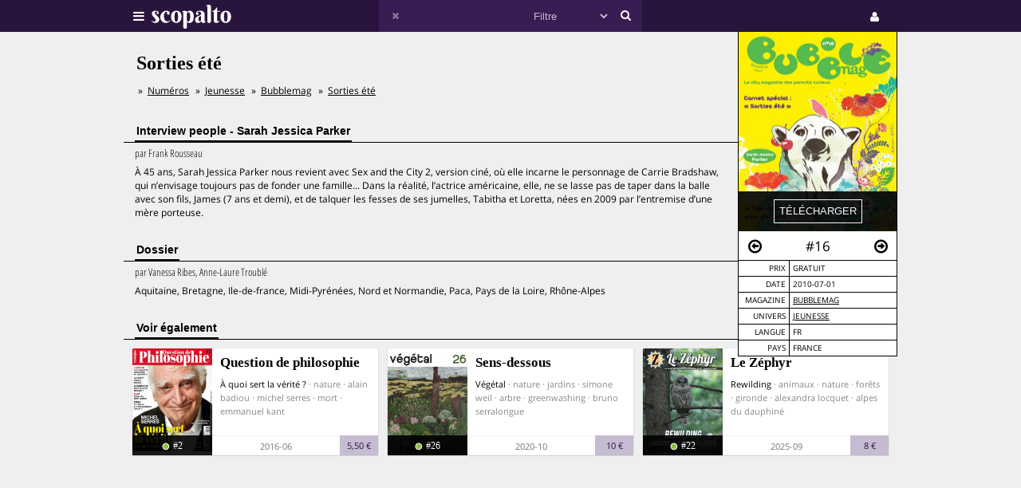

--- FILE ---
content_type: text/html;charset=UTF-8
request_url: https://www.scopalto.com/bubblemag/16/sorties-ete
body_size: 3940
content:
<!doctype html>
<html lang="fr">
<head>
 <title>Sorties été | Magazine Bubblemag #16</title>
 <meta name="apple-mobile-web-app-status-bar-style" content="#29143d" />
 <meta name="charset" content="utf-8" />
 <meta name="description" content="Magazine Bubblemag numéro 16 : Sorties été. Magazine gratuit. PDF gratuit disponible. Univers : Jeunesse." />
 <meta name="google-site-verification" content="fNm9fSJEu58iWq43r8ZBKfHmYV3-qbsbYcbUB8ISIgA" />
 <meta name="keywords" content="nature, zoo, sarah jessica parker, parc aquatique, ferme, bubblemag, magazine, gratuit, pdf, télécharger, download" />
 <meta name="msapplication-navbutton-color" content="#29143d" />
 <meta name="msvalidate.01" content="F8D9707B115B72F4A5D566463EB2FD7E" />
 <meta name="theme-color" content="#29143d" />
 <meta name="viewport" content="width=device-width,initial-scale=1,maximum-scale=1,user-scalable=no" />
 <link rel="stylesheet" href="/web/scopalto/fonts/font-awesome/css/font-awesome.min.css?2" type="text/css" media="screen" />
 <link rel="stylesheet" href="/web/scopalto/styles/app.css?2" type="text/css" media="screen" />
 <link rel="stylesheet" href="/web/scopalto/styles/front/issue.css?2" type="text/css" media="screen" />
 <link rel="alternate" href="/feed?2" type="application/rss+xml" title="last issues" />
 <link rel="apple-touch-icon" href="/web/scopalto/images/icon-scopalto-180.png?2" sizes="180x180" />
 <link rel="canonical" href="https://www.scopalto.com/bubblemag/16/sorties-ete" />
 <link rel="icon" href="/web/scopalto/images/logo-scopalto-192.png?2" sizes="192x192" />
 <link rel="shortcut icon" href="/web/scopalto/images/favicon.png?2" type="image/x-icon" />
</head>
<body class="state-prod scope-front extension-scopalto action-issue">
<main><div class="issue" data-item="16401-7387-660b8a30" data-id="0">
  <aside>
    <figure style="background-image:url(/pub/covers/55/7387-large.jpg);">
      <div class="cover"></div>
      <div class="control">
        <input type="button"
               class="issue-action action-download"
               value="télécharger"
               data-action="download" />
      </div>
    </figure>
    <nav>
      <div class="arrow">
        <i class="fa fa-arrow-circle-o-left fa-hidden"
           data-url="/bubblemag/15/primtemps-2010"
           data-image="/pub/covers/55/7610-large.jpg"
           data-issue-id="7610"></i>
      </div>
      <div class="number">
        <span>#16</span>
      </div>
      <div class="arrow"><i class="fa fa-arrow-circle-o-right fa-hidden"
                            data-url="/bubblemag/18/parce-que-les-parents-ca-bouge-enormement"
                            data-image="/pub/covers/55/7432-large.jpg"
                            data-issue-id="7432"></i>
      </div>
    </nav>
    <div class="metas">
      <table><tbody>
                  <tr>
            <td>prix</td>
            <td>
                              gratuit                          </td>
          </tr>
                          <tr>
          <td>date</td>
          <td>2010-07-01</td>
        </tr>
        <tr>
          <td>magazine</td>
          <td>
            <a href="/magazine/bubblemag" title="Bubblemag"
               data-magazine-id="55">Bubblemag</a>
          </td>
        </tr>
        <tr>
          <td>univers</td>
          <td>
                          <a href="/magazines/jeunesse" title="Magazines Jeunesse"
                 onclick="return false;"
                 data-event="showworld"
                 data-world-id="10">Jeunesse</a>
                      </td>
        </tr>
        <tr>
          <td>langue</td>
          <td>
            fr          </td>
        </tr>
        <tr>
          <td>pays</td>
          <td>
            FRANCE          </td>
        </tr>
      </tbody></table>
    </div>
  </aside>
  <h1>Sorties été</h1>
      <ol class="breadcrumb">
<li>
<a href="/">Numéros</a>
</li><li>
<a href="/magazines/jeunesse">Jeunesse</a>
</li><li>
<a href="/magazine/bubblemag">Bubblemag</a>
</li><li>
<a href="/bubblemag/16/sorties-ete">Sorties été</a>
</li></ol>    <div class="articles">
          <div class="article">
        <h2><span>Interview people - Sarah Jessica Parker</span></h2>
        <div class="content">
                      <em>
                              par <span>Frank Rousseau</span>
                                                      </em>
                    <p>À 45 ans, Sarah Jessica Parker nous revient avec Sex and the City 2, version ciné, où elle incarne le
personnage de Carrie Bradshaw, qui n’envisage toujours pas de fonder une famille... Dans la réalité,
l’actrice américaine, elle, ne se lasse pas de taper dans la balle avec son fils, James (7 ans et demi), et de talquer les fesses de ses jumelles, Tabitha et Loretta, nées en 2009 par l’entremise d’une mère porteuse.</p>
        </div>
      </div>
          <div class="article">
        <h2><span>Dossier</span></h2>
        <div class="content">
                      <em>
                              par <span>Vanessa Ribes, Anne-Laure Troublé</span>
                                                      </em>
                    <p>Aquitaine, Bretagne, Ile-de-france, Midi-Pyrénées, Nord et Normandie, Paca, Pays de la Loire, Rhône-Alpes</p>
        </div>
      </div>
      </div>
</div>


  <div class="similar" data-onload="scopalto.manager.Issues">
    <h2>
      <span>voir également</span>
    </h2>
    <div class="card-flow-inline clearfix">
              <div class="card" style="background-image:url(/pub/covers/855/6792-large.jpg);" data-issue-id="6792">
  <div class="card-content">
    <span class="card-mag">Question de philosophie</span>
    <a href="/question-de-philosophie/2/a-quoi-sert-la-verite" class="card-title" onclick="return false;">À quoi sert la vérité ?</a>
    <span class="card-tags"> · nature · alain badiou · michel serres · mort · emmanuel kant</span>
  </div>
  <div class="card-metas">
    <div class="card-num">
      <i class="fa fa-circle "></i>       <span>#2</span>
    </div>
    <div class="card-date"><span>2016-06</span></div>
    <div class="card-price card-pdf"><span>5,50 €</span></div>
  </div>
</div>
              <div class="card" style="background-image:url(/pub/covers/908/10373-large.jpg);" data-issue-id="10373">
  <div class="card-content">
    <span class="card-mag">Sens-dessous</span>
    <a href="/sens-dessous/26/vegetal" class="card-title" onclick="return false;">Végétal</a>
    <span class="card-tags"> · nature · jardins · simone weil · arbre · greenwashing · bruno serralongue</span>
  </div>
  <div class="card-metas">
    <div class="card-num">
      <i class="fa fa-circle "></i>       <span>#26</span>
    </div>
    <div class="card-date"><span>2020-10</span></div>
    <div class="card-price card-pdf"><span>10 €</span></div>
  </div>
</div>
              <div class="card" style="background-image:url(/pub/covers/919/14046-large.jpg);" data-issue-id="14046">
  <div class="card-content">
    <span class="card-mag">Le Zéphyr</span>
    <a href="/le-zephyr-magazine/22/rewilding" class="card-title" onclick="return false;">Rewilding</a>
    <span class="card-tags"> · animaux · nature · forêts · gironde · alexandra locquet · alpes du dauphiné</span>
  </div>
  <div class="card-metas">
    <div class="card-num">
      <i class="fa fa-circle "></i>       <span>#22</span>
    </div>
    <div class="card-date"><span>2025-09</span></div>
    <div class="card-price card-pdf"><span>8 €</span></div>
  </div>
</div>
          </div>
  </div>
</main>
<header>
  <div class="wrapper">
    <div class="logo">
      <div class="icon">
        <i class="fa fa-bars"></i>
      </div>
      <div class="image"><img src="/web/scopalto/images/logo-banner.svg" alt="kiosque numérique" /></div>
    </div>
    <div class="search">
      <div class="button-reset button-ico">
        <i class="fa fa-times  fa-dark" ></i>
      </div>
      <form class="input" onsubmit="return false;">
        <input type="text" value="" />
        <select>
          <option value="" style="color: #c6bcd1;">Filtre</option>
                      <option value="37">Actualites</option>
                      <option value="4">Architecture</option>
                      <option value="72">Art-contemporain</option>
                      <option value="5">Arts</option>
                      <option value="56">Bande-dessinee</option>
                      <option value="3">Cinema</option>
                      <option value="39">Communication</option>
                      <option value="25">Creation</option>
                      <option value="33">Culture</option>
                      <option value="21">Danse</option>
                      <option value="13">Design</option>
                      <option value="7">Dessin</option>
                      <option value="62">Electro</option>
                      <option value="9">Graphisme</option>
                      <option value="8">Histoire</option>
                      <option value="38">Jazz</option>
                      <option value="10">Jeunesse</option>
                      <option value="73">Lifestyle</option>
                      <option value="30">Litterature</option>
                      <option value="36">Mode</option>
                      <option value="14">Musique</option>
                      <option value="77">Musique-classique</option>
                      <option value="46">Philosophie</option>
                      <option value="12">Photos</option>
                      <option value="42">Poesie</option>
                      <option value="67">Polar</option>
                      <option value="74">Revue-litteraire</option>
                      <option value="79">Revue-satirique</option>
                      <option value="40">Rock</option>
                      <option value="29">Science-fiction</option>
                      <option value="43">Sciences</option>
                      <option value="27">Sciences-humaines</option>
                      <option value="61">Sciences-politiques</option>
                      <option value="60">Societe</option>
                      <option value="78">Spectacles-vivants</option>
                      <option value="34">Street-culture</option>
                      <option value="19">Voyage</option>
                  </select>
        <input type="submit" style="display:none;" />
      </form>
      <div class="button-search button-ico"><i class="fa fa-search"></i></div>
    </div>
    <div class="icons">
              <div class="icon icon-cart" style="display:none;">
        <div class="pulse-dot pulse-cart" style="display:none;"><div class="expanding-circle"></div></div>
        <i class="fa fa-shopping-cart"></i>
      </div>
      <div class="icon icon-user">
        <i class="fa fa-user"></i>
      </div>
          </div>
  </div>
</header>
<footer>
  <div class="tooltip sitepanel" style="display:none;">
    <table><tbody><tr><td class="left">
      <ul>
        <li data-action="about">à propos</li>
        <li data-action="magazines">revues / magazines</li>
        <li data-action="free">numéros gratuits</li>
        <li data-action="blog">blog / news</li>
        <li data-action="faq">Questions / Réponses</li>
        <li data-action="contact">nous contacter</li>
        <li data-action="map">carte</li>
        <li data-action="trends">tendances</li>
        <li data-action="home">accueil</li>
      </ul>
    </td><td class="right">
      <div class="panels">
        <div class="panel panel-about"></div>
        <div class="panel panel-magazines"></div>
        <div class="panel panel-free"></div>
        <div class="panel panel-trends"></div>
        <div class="panel panel-map"></div>
        <div class="panel panel-blog"></div>
        <div class="panel panel-faq"></div>
        <div class="panel panel-contact"></div>
        <div class="panel panel-world"></div>
        <div class="panel panel-mag"></div>
      </div>
    </td></tr>
    </tbody></table>
  </div>
  <div class="tooltip userpanel" style="display:none;">
    <ul>
      <li style="display:block">
        <span data-locale="1">FR</span> |
        <span data-locale="2">EN</span>
      </li>
      <li class="anon" data-action="account">créer un compte</li>
      <li class="anon" data-action="account">se connecter</li>
      <li class="auth" data-action="account" style="display:none;">
        mon compte      </li>
      <li class="auth" data-action="logout" style="display:none;">
        déconnexion      </li>
    </ul>
  </div>
</footer>
<script id="payload" type="application/ld+json">{
    "google.analytics.target": "G-M3CW7H3MHE",
    "locale": 1,
    "state": "prod",
    "scope": "front",
    "extension": "scopalto",
    "action": "issue",
    "google.analytics.events": {
        "view_item": {
            "currency": "EUR",
            "value": "0.00",
            "items": [
                {
                    "item_id": "16401-7387",
                    "item_name": "Bubblemag #16",
                    "item_brand": "Bubblemag",
                    "item_category": "Jeunesse",
                    "price": "0.00"
                }
            ]
        }
    },
    "clarity": "qk127893dj",
    "analytics": {
        "hits": [
            [
                "sorties été (bubblemag #16)",
                "issue"
            ]
        ],
        "item": "16401-7387-660b8a30"
    }
}</script>
<script type="application/ld+json">{
    "@context": "http://schema.org",
    "@type": "BreadcrumbList",
    "itemListElement": [
        {
            "@type": "ListItem",
            "position": 1,
            "item": {
                "@id": "https://www.scopalto.com/",
                "name": "Numéros"
            }
        },
        {
            "@type": "ListItem",
            "position": 2,
            "item": {
                "@id": "https://www.scopalto.com/magazines/jeunesse",
                "name": "Jeunesse"
            }
        },
        {
            "@type": "ListItem",
            "position": 3,
            "item": {
                "@id": "https://www.scopalto.com/magazine/bubblemag",
                "name": "Bubblemag"
            }
        },
        {
            "@type": "ListItem",
            "position": 4,
            "item": {
                "@id": "https://www.scopalto.com/bubblemag/16/sorties-ete",
                "name": "Sorties été"
            }
        }
    ]
}</script>
<script src="/web/scopalto/scripts/vendor/jquery.js?2" type="text/javascript"></script>
<script src="/web/core/scripts/app.js?2" type="text/javascript"></script>
<script src="/web/scopalto/scripts/app.js?2" type="text/javascript"></script>
</body></html>